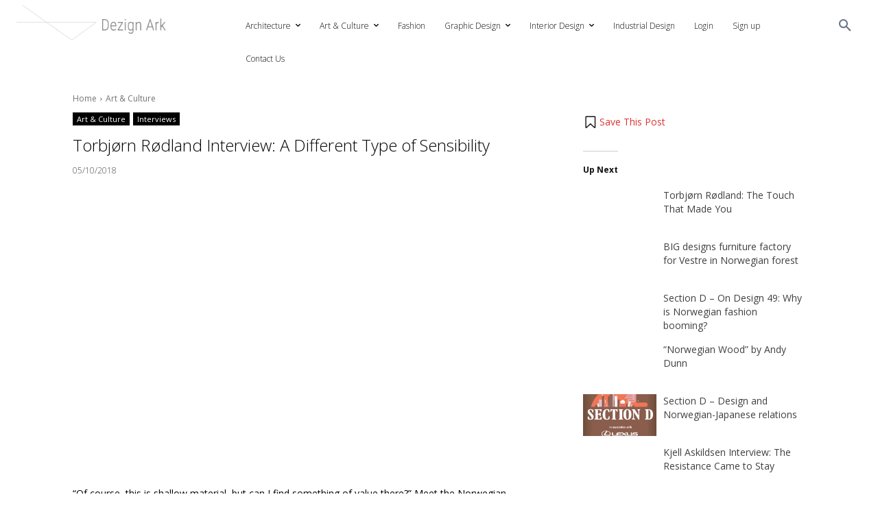

--- FILE ---
content_type: text/html; charset=UTF-8
request_url: https://dezignark.com/wp-admin/admin-ajax.php
body_size: -665
content:
{"status":"OK","consts":{"ip":"104.23.197.12"}}